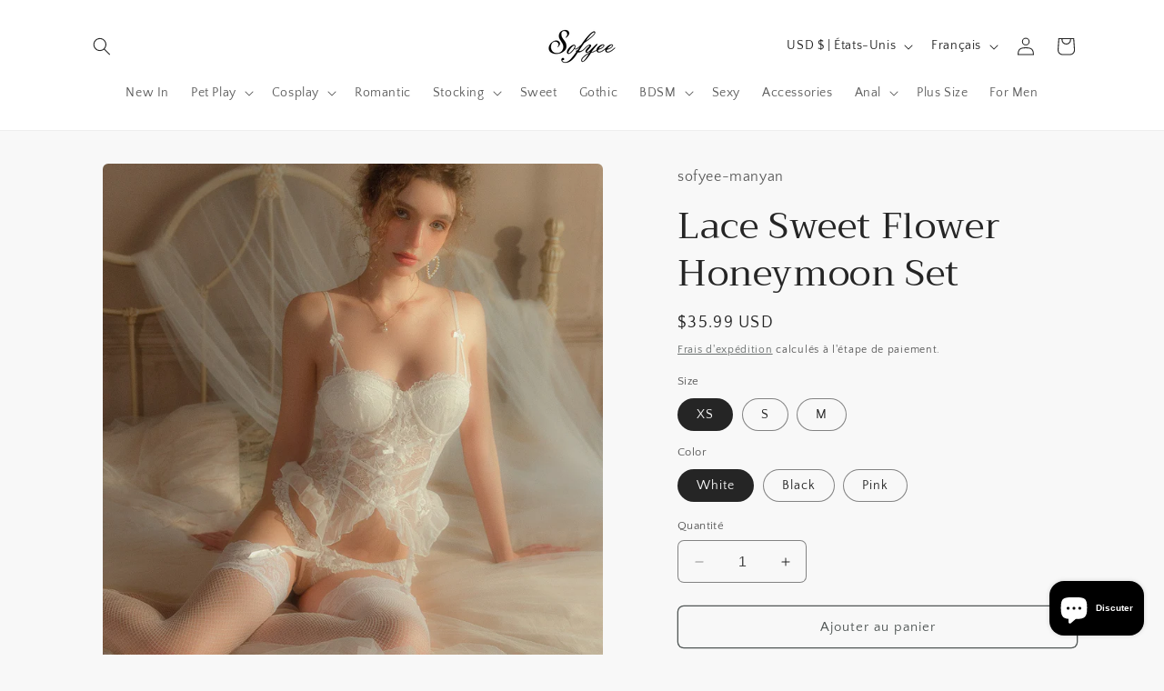

--- FILE ---
content_type: application/x-javascript
request_url: https://amaicdn.com/preorder2/store/b91f4ba1481806e2da73af82bb31caf9.js?1698292129
body_size: 2124
content:
if(typeof Spurit === 'undefined') var Spurit = {};
if(typeof Spurit.Preorder2 === 'undefined') Spurit.Preorder2 = {};
if(typeof Spurit.appUrl === 'undefined') Spurit.appUrl = 'https://preordermanager.amai.com';
if(typeof Spurit.appPomName === 'undefined') Spurit.appPomName = 'Preorder2';
Spurit.Preorder2.settings = {"defaultSetting":{"shop_id":11941,"config":{"buttonText":"Pre-Order","buttonMessage":"We will fulfill the order as soon as this item becomes available","hasCustomCheckoutLabel":true,"preOrderLabel":"Pre-ordered items","quantityLimit":0,"closedPreOrderMessage":"Sold out"},"date_start":null,"date_stop":null,"time_end":"23:59:59","time_start":"12:00:00","discount_value":null,"discount_type":"percentage","created_at":"2020-07-03T01:33:13.000000Z","updated_at":"2021-02-11T06:47:43.000000Z","is_default":1,"config_date_time":null,"config_preorder_counter":null,"is_quantity_limit_active":false,"is_schedule_active":false,"is_t_and_c_active":false,"is_t_and_c_agree_active":false,"config_t_and_c":null,"auto_turn_off_po":false,"config_coming_soon":null,"is_available_from_active":false,"is_enable_reset_est_date_active":false,"is_shipping_date_active":false,"config_shipping_date":null},"products":{},"variants":{},"product_all":{},"config":{"locations":{"0":"All"},"preOrderTag":"pre-order","estDeliveryDateLineItem":"Estimated Delivery Date","partiallyPreOrderWarning":"You are trying to purchase more products than available in stock. :stock items will be purchased and the rest will be pre-ordered.","preOrderLimitWarning":"You are trying to pre-order more products than available. No more than :limit items can be pre-ordered.","checkoutWarning":"The quantity of some items is more than can be ordered or pre-ordered. Please pay attention to the updated quantity.","disabledPreOrderStatus":"noChanges","style":null,"visible":null,"selectedPosition":null,"buttonCss":".design-pre-order-template-wrapper [data-editable=\"pre-order-button\"] {\n\tbackground-color: #2F8FDB;\n\tpadding-left: 30px;\n\tpadding-top: 13px;\n\tborder-radius: 5px;\n\tborder-color: #0478CD;\n\tborder-width: 1px;\n\tcolor: #FFFFFF;\n\tfont-size: 18px;\n\tfont-family: inherit;\n\tfont-style: normal;\n\tfont-weight: bold;\n\ttext-decoration: none;\n\tpadding-bottom: 13px;\n\tpadding-right: 30px;\n}\n.design-pre-order-template-wrapper [data-editable=\"pre-order-message\"] {\n\tbackground-color: #F4F4F4;\n\tborder-radius: 10px;\n\tborder-color: #D7D7D7;\n\tborder-width: 1px;\n\tcolor: #232323;\n\tfont-size: 14px;\n\tfont-family: inherit;\n\tfont-style: normal;\n\tfont-weight: normal;\n\ttext-decoration: none;\n}\n.design-pre-order-template-wrapper [data-editable=\"pre-order-button-hover\"] {\n\tbackground-color: #4FA7EC;\n\tborder-color: #4FA7EC;\n\tcolor: #FFFFFF;\n\tfont-size: 18px;\n\tfont-family: inherit;\n\tfont-style: normal;\n\tfont-weight: bold;\n\ttext-decoration: none;\n\tpadding-top: 13px;\n\tpadding-bottom: 13px;\n\tpadding-left: 30px;\n\tpadding-right: 30px;\n\tborder-radius: 5px;\n\tborder-width: 1px;\n}","parsedCss":"","customCss":null,"parsedAtcStyle":{},"design":{"id":0,"defaultColor":"red","params":{"buttonText":"Pre-order","customStyle":true,"buttonMessage":"We will fulfill the order as soon as this item becomes available","droppingOnText":"Dropping on 2023-11-09","isFollowPreOrder":false,"buttonMessageShown":true,"buttonNotifyMeText":"Notify Me When Available","buttonComingSoonText":"Coming Soon","messageDirectionClassName":"right","messageVisibilityClassName":"hover"},"settings":{"pre-order-button":{"__options":{"title":"Button","font-size":{"min":10,"max":50},"padding-top":{"label":"Height","min":0,"max":60,"copyTo":{"0":{"element":"pre-order-button","property":"padding-bottom"},"1":{"element":"pre-order-button-hover","property":"padding-top"},"2":{"element":"pre-order-button-hover","property":"padding-bottom"}}},"padding-left":{"label":"Width","min":0,"max":60,"copyTo":{"0":{"element":"pre-order-button","property":"padding-right"},"1":{"element":"pre-order-button-hover","property":"padding-left"},"2":{"element":"pre-order-button-hover","property":"padding-right"}}},"border-radius":{"max":35,"copyTo":{"0":{"element":"pre-order-button-hover","property":"border-radius"}}},"border-width":{"copyTo":{"0":{"element":"pre-order-button-hover","property":"border-width"}}},"font-family":{"variants":{"0":{"label":"Theme Default","value":"inherit"},"1":{"label":"Arial","value":"Arial, sans-serif"},"2":{"label":"Geneva","value":"Geneva, Tahoma, sans-serif"},"3":{"label":"Georgia","value":"Georgia, serif"},"4":{"label":"Times","value":"Times, Times New Roman, serif"},"5":{"label":"Verdana","value":"Verdana, sans-serif"}}}},"background-color":"#2F8FDB","padding-left":"30px","padding-top":"13px","border-radius":"5px","border-color":"#0478CD","border-width":"1px","color":"#FFFFFF","font-size":"18px","font-family":"inherit","font-style":"normal","font-weight":"bold","text-decoration":"none"},"pre-order-message":{"__options":{"title":"Button Message","font-size":{"min":10,"max":50},"border-radius":{"max":35},"font-family":{"variants":{"0":{"label":"Theme Default","value":"inherit"},"1":{"label":"Arial","value":"Arial, sans-serif"},"2":{"label":"Geneva","value":"Geneva, Tahoma, sans-serif"},"3":{"label":"Georgia","value":"Georgia, serif"},"4":{"label":"Times","value":"Times, Times New Roman, serif"},"5":{"label":"Verdana","value":"Verdana, sans-serif"}}}},"background-color":"#F4F4F4","border-radius":"10px","border-color":"#D7D7D7","border-width":"1px","color":"#232323","font-size":"14px","font-family":"inherit","font-style":"normal","font-weight":"normal","text-decoration":"none"},"pre-order-button-hover":{"__options":{"title":"Button on Hover","font-family":{"variants":{"0":{"label":"Theme Default","value":"inherit"},"1":{"label":"Arial","value":"Arial, sans-serif"},"2":{"label":"Geneva","value":"Geneva, Tahoma, sans-serif"},"3":{"label":"Georgia","value":"Georgia, serif"},"4":{"label":"Times","value":"Times, Times New Roman, serif"},"5":{"label":"Verdana","value":"Verdana, sans-serif"}}},"font-size":{"min":10,"max":50}},"background-color":"#4FA7EC","border-color":"#4FA7EC","color":"#FFFFFF","font-size":"18px","font-family":"inherit","font-style":"normal","font-weight":"bold","text-decoration":"none"},"notify-me-button":{"__options":{"title":"Notify Me Button","font-size":{"min":10,"max":50},"padding-top":{"label":"Height","min":0,"max":60,"copyTo":{"0":{"element":"notify-me-button","property":"padding-bottom"},"1":{"element":"notify-me-button-hover","property":"padding-top"},"2":{"element":"notify-me-button-hover","property":"padding-bottom"}}},"padding-left":{"label":"Width","min":0,"max":60,"copyTo":{"0":{"element":"notify-me-button","property":"padding-right"},"1":{"element":"notify-me-button-hover","property":"padding-left"},"2":{"element":"notify-me-button-hover","property":"padding-right"}}},"border-radius":{"max":35,"copyTo":{"0":{"element":"notify-me-button-hover","property":"border-radius"}}},"border-width":{"copyTo":{"0":{"element":"notify-me-button-hover","property":"border-width"}}},"font-family":{"variants":{"0":{"label":"Theme Default","value":"inherit"},"1":{"label":"Arial","value":"Arial, sans-serif"},"2":{"label":"Geneva","value":"Geneva, Tahoma, sans-serif"},"3":{"label":"Georgia","value":"Georgia, serif"},"4":{"label":"Times","value":"Times, Times New Roman, serif"},"5":{"label":"Verdana","value":"Verdana, sans-serif"}}}},"background-color":"#2F8FDB","padding-left":"30px","padding-top":"13px","border-radius":"5px","border-color":"#0478CD","border-width":"1px","color":"#FFFFFF","font-size":"18px","font-family":"inherit","font-style":"normal","font-weight":"bold","text-decoration":"none"},"coming-soon-button":{"__options":{"title":"Coming Soon Button","padding-top":{"label":"Height","min":0,"max":60,"copyTo":{"0":{"element":"coming-soon-button","property":"padding-bottom"}}},"padding-left":{"label":"Width","min":0,"max":60,"copyTo":{"0":{"element":"coming-soon-button","property":"padding-right"}}},"border-radius":{"max":35,"copyTo":{"0":{"element":"coming-soon-button","property":"border-radius"}}},"font-size":{"min":10,"max":50},"font-family":{"variants":{"0":{"label":"Theme Default","value":"inherit"},"1":{"label":"Arial","value":"Arial, sans-serif"},"2":{"label":"Geneva","value":"Geneva, Tahoma, sans-serif"},"3":{"label":"Georgia","value":"Georgia, serif"},"4":{"label":"Times","value":"Times, Times New Roman, serif"},"5":{"label":"Verdana","value":"Verdana, sans-serif"}}}},"background-color":"#2F8FDB","padding-left":"30px","padding-top":"13px","border-radius":"5px","border-color":"#0478CD","border-width":"1px","color":"#FFFFFF","font-size":"18px","font-family":"inherit","font-style":"normal","font-weight":"bold","text-decoration":"none"},"coming-soon-dropping":{"__options":{"title":"Dropping on Text","font-size":{"min":10,"max":50},"border-radius":{"max":35},"font-family":{"variants":{"0":{"label":"Theme Default","value":"inherit"},"1":{"label":"Arial","value":"Arial, sans-serif"},"2":{"label":"Geneva","value":"Geneva, Tahoma, sans-serif"},"3":{"label":"Georgia","value":"Georgia, serif"},"4":{"label":"Times","value":"Times, Times New Roman, serif"},"5":{"label":"Verdana","value":"Verdana, sans-serif"}}}},"color":"#2F8FDB","font-size":"14px","font-family":"inherit","font-style":"normal","font-weight":"normal","text-decoration":"none"},"notify-me-button-hover":{"__options":{"title":"Notify Me Button on Hover","font-family":{"variants":{"0":{"label":"Theme Default","value":"inherit"},"1":{"label":"Arial","value":"Arial, sans-serif"},"2":{"label":"Geneva","value":"Geneva, Tahoma, sans-serif"},"3":{"label":"Georgia","value":"Georgia, serif"},"4":{"label":"Times","value":"Times, Times New Roman, serif"},"5":{"label":"Verdana","value":"Verdana, sans-serif"}}},"font-size":{"min":10,"max":50}},"background-color":"#4FA7EC","border-color":"#4FA7EC","color":"#FFFFFF","font-size":"18px","font-family":"inherit","font-style":"normal","font-weight":"bold","text-decoration":"none"},"estimated-shipping-date":{"__options":{"title":"Estimated Shipping Date","font-size":{"min":10,"max":50},"font-family":{"variants":{"0":{"label":"Theme Default","value":"inherit"},"1":{"label":"Arial","value":"Arial, sans-serif"},"2":{"label":"Geneva","value":"Geneva, Tahoma, sans-serif"},"3":{"label":"Georgia","value":"Georgia, serif"},"4":{"label":"Times","value":"Times, Times New Roman, serif"},"5":{"label":"Verdana","value":"Verdana, sans-serif"}}}},"background-color":"#2F8FDB","color":"#FFFFFF","font-size":"14px","font-family":"inherit","font-style":"normal","font-weight":"bold","text-decoration":"none"}},"template":"{{#enddateShown}}<div class=\"end-date-wrapper\"><p class=\"time-remaining\">{{ timeRemaining }}<\/p><p class=\"end-date\">{{ endDate }}<\/p><\/div>{{\/enddateShown}}<div class=\"pre-order-counter-wrapper\">{{{ counterBar }}}<p class=\"counter-text\">{{ counterText }}<\/p><\/div><div class=\"design-pre-order-template-wrapper {{ messageVisibilityClassName }}-visible {{ messageDirectionClassName }}-direction {{ customStyle }}-style\"><button type=\"submit\" id=\"pre_order_custom\" class=\"pre-order-custom\" data-pre-order-atc-button=\"1\"><span data-editable=\"pre-order-button\" class=\"pre-order-2-button\">{{ buttonText }}<\/span><span data-editable=\"pre-order-button-hover\" class=\"pre-order-2-button hover\">{{ buttonText }}<\/span><\/button>{{#buttonMessageShown}}<span data-editable=\"pre-order-message\" class=\"pre-order-2-message\">{{ buttonMessage }}<\/span>{{\/buttonMessageShown}}<\/div>","templateNotifyMe":"<div class=\"design-pre-order-template-wrapper {{ messageVisibilityClassName }}-visible {{ messageDirectionClassName }}-direction {{ customStyle }}-style\" style=\"margin: 0;\">\n    <button type=\"submit\" data-notify-me-atc-button=\"1\">\n      <span data-editable=\"notify-me-button\" class=\"pre-order-2-button\">{{ buttonNotifyMeText }}<\/span>\n      <span data-editable=\"notify-me-button-hover\" class=\"pre-order-2-button hover\">{{ buttonNotifyMeText }}<\/span>\n    <\/button>\n  <\/div>","templateComingSoon":"<div class=\"design-pre-order-template-wrapper {{ messageVisibilityClassName }}-visible {{ messageDirectionClassName }}-direction {{ customStyle }}-style\" style=\"margin: 0;\">\n    <button type=\"submit\">\n      <span data-editable=\"coming-soon-button\" class=\"pre-order-2-button\">{{ buttonComingSoonText }}<\/span>\n    <\/button>\n    <span data-editable=\"coming-soon-dropping\" class=\"coming-soon-2-message\">{{ droppingOnText }}<\/span>\n  <\/div>","templateEstimatedShippingDate":"<div data-editable=\"estimated-shipping-date\" class=\"estimated-shipping-date\">\n    <div class=\"shipping-icon\">\n      <img class=\"icon\" alt=\"rocket\">\n    <\/div>\n    <div class=\"shipping-text\">\n      <p class=\"shipping-info\">\n        <span>\n          Estimated shipping date will come\n        <\/span>\n        <span>15:26 9th November 2023<\/span>\n      <\/p>\n    <\/div>\n  <\/div>","templates":{"pre-order":{"settings":{"pre-order-button":{},"pre-order-message":{},"pre-order-button-hover":{}}},"coming-soon":{"settings":{"coming-soon-button":{},"coming-soon-button-hover":{}}}}},"selectors":{"product":{"selector":"form[action=\"\/cart\/add\"] [type=submit]"},"collection":{"selector":"form[action=\"\/cart\/add\"] [type=submit]"},"index":{"selector":"form[action=\"\/cart\/add\"] [type=submit]"},"quickview":{"selector":"form[action=\"\/cart\/add\"] [type=submit]"}},"alertStock":0,"isEnableQuantityLeftPopup":1,"isEnableLimitProductPagePopup":1,"isEnableLimitCartPagePopup":1,"selector_partial_payment":{},"is_theme_changed":true,"isEnableShowEstDeliveryDate":0,"notifyMeBtnStyle":"atc_style","comingSoonBtnStyle":"atc_style","estimatedShippingDateStyle":"atc_style","selectors_discount":{"index":{"price_product":{"selector":""}},"product":{"price_product":{"selector":""}},"collection":{"price_product":{"selector":""}},"quickview":{"price_product":{"selector":""}},"cart":{"price_individual":{"selector":""},"price_total":{"selector":""},"price_subtotal":{"selector":""}},"ajax_cart":{"price_individual":{"selector":""},"price_total":{"selector":""},"price_subtotal":{"selector":""},"button_checkout":{"selector":""}},"hasShopAjaxCart":false},"disabled_recaptcha":"false","email_notification":{"address1":"Copyright@2021 Amai Digital Pte Ltd. All Rights Reserved","store_name":"Powered by Pre-Order Manager"}},"timezone":"Pacific\/Pago_Pago","shop_created_at":"2020-07-03T01:33:13.000000Z","theme_version":"2.0","money_format":"<span class=money>${{amount}}<\/span>","theme_id":1368,"theme_name":"Craft"};